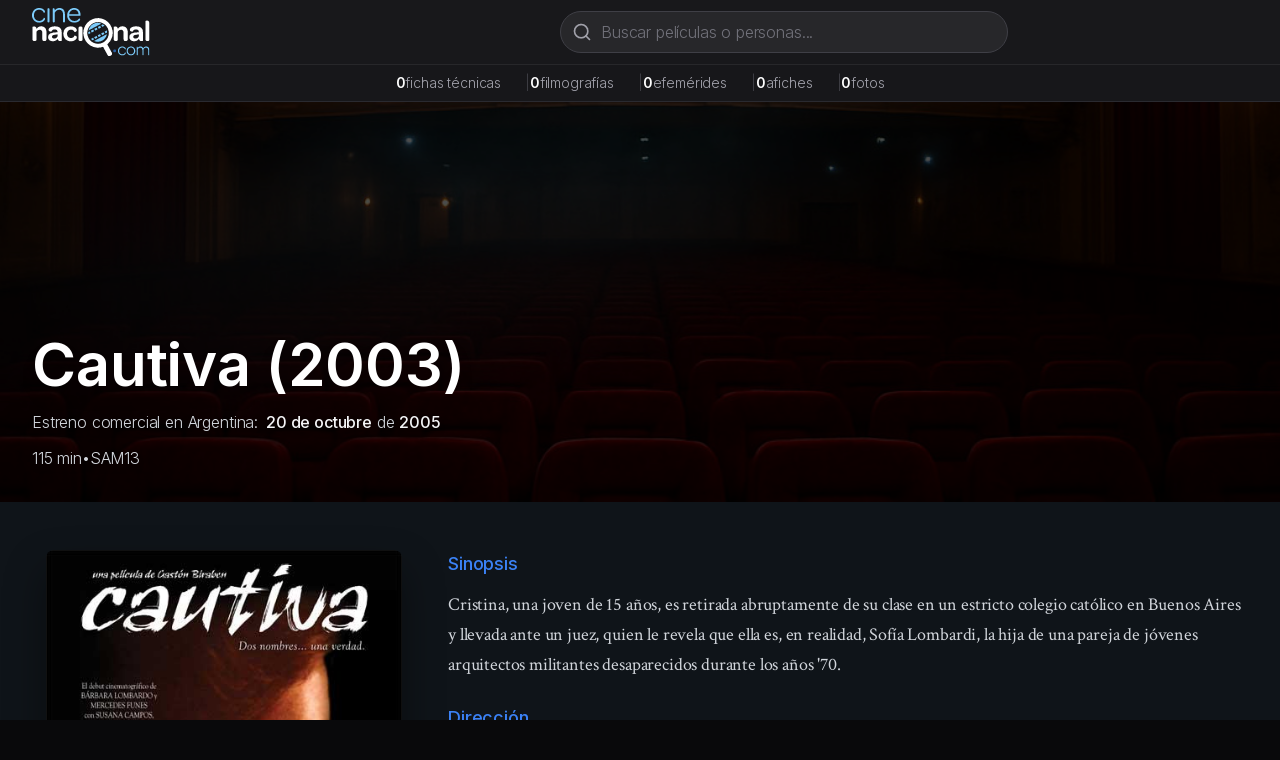

--- FILE ---
content_type: text/html; charset=utf-8
request_url: https://cinenacional.com/pelicula/cautiva
body_size: 10519
content:
<!DOCTYPE html><html lang="es"><head><meta charSet="utf-8"/><meta name="viewport" content="width=device-width, initial-scale=1"/><link rel="preload" as="image" href="/images/logo.svg" fetchPriority="high"/><link rel="preload" as="image" href="https://res.cloudinary.com/dzndglyjr/image/upload/v1760209645/cinenacional/posters/3011/poster.jpg"/><link rel="preload" as="image" href="https://res.cloudinary.com/dzndglyjr/image/upload/v1760587051/cinenacional/personas/136163/photo.jpg"/><link rel="preload" as="image" href="https://res.cloudinary.com/dzndglyjr/image/upload/v1760589130/cinenacional/personas/157250/photo.jpg"/><link rel="preload" as="image" href="https://res.cloudinary.com/dzndglyjr/image/upload/v1760588895/cinenacional/personas/155865/photo.jpg"/><link rel="stylesheet" href="/_next/static/css/078e8b88176917ad.css" data-precedence="next"/><link rel="stylesheet" href="/_next/static/css/5a6571e34e52ad94.css" data-precedence="next"/><link rel="preload" as="script" fetchPriority="low" href="/_next/static/chunks/webpack-4e55f3979d859da2.js"/><script src="/_next/static/chunks/fd9d1056-38142047babd2fde.js" async=""></script><script src="/_next/static/chunks/2117-fcb3f38d54d53aac.js" async=""></script><script src="/_next/static/chunks/main-app-31c7029f623b0a9f.js" async=""></script><script src="/_next/static/chunks/2972-1dd9890ceb0b21b2.js" async=""></script><script src="/_next/static/chunks/9064-9ece3573b1fec6cd.js" async=""></script><script src="/_next/static/chunks/3145-d6c312f5759e1c15.js" async=""></script><script src="/_next/static/chunks/3893-6a9806fead608f15.js" async=""></script><script src="/_next/static/chunks/app/(site)/layout-fb888f428536f6ff.js" async=""></script><script async="" src="https://pagead2.googlesyndication.com/pagead/js/adsbygoogle.js?client=ca-pub-4540700730503978" crossorigin="anonymous"></script><script src="/_next/static/chunks/7119-8d85acef9921a94c.js" async=""></script><script src="/_next/static/chunks/8886-f21e938ae891129e.js" async=""></script><script src="/_next/static/chunks/app/(site)/pelicula/%5Bslug%5D/page-844092f998cff838.js" async=""></script><link rel="preload" href="https://www.googletagmanager.com/gtag/js?id=G-5SGTLPHYYX" as="script"/><title>Cautiva (2003) - cinenacional.com</title><meta name="description" content="Cristina, una joven de 15 años, es retirada abruptamente de su clase en un estricto colegio católico en Buenos Aires y llevada ante un juez, quien le revela que"/><meta name="keywords" content="Cautiva, cine argentino, película argentina"/><meta name="robots" content="index, follow"/><meta name="googlebot" content="index, follow, max-video-preview:-1, max-image-preview:large, max-snippet:-1"/><meta name="google-adsense-account" content="ca-pub-4540700730503978"/><meta property="og:title" content="Cautiva"/><meta property="og:description" content="Cristina, una joven de 15 años, es retirada abruptamente de su clase en un estricto colegio católico en Buenos Aires y llevada ante un juez, quien le revela que"/><meta property="og:image" content="https://res.cloudinary.com/dzndglyjr/image/upload/v1760209645/cinenacional/posters/3011/poster.jpg"/><meta property="og:type" content="video.movie"/><meta name="twitter:card" content="summary_large_image"/><meta name="twitter:title" content="Cautiva"/><meta name="twitter:description" content="Cristina, una joven de 15 años, es retirada abruptamente de su clase en un estricto colegio católico en Buenos Aires y llevada ante un juez, quien le revela que"/><meta name="twitter:image" content="https://res.cloudinary.com/dzndglyjr/image/upload/v1760209645/cinenacional/posters/3011/poster.jpg"/><link rel="icon" href="/favicon.ico" sizes="48x48"/><link rel="icon" href="/favicon.svg" type="image/svg+xml"/><link rel="icon" href="/favicon-16x16.png" sizes="16x16" type="image/png"/><link rel="icon" href="/favicon-32x32.png" sizes="32x32" type="image/png"/><link rel="apple-touch-icon" href="/apple-touch-icon.png" sizes="180x180" type="image/png"/><meta name="next-size-adjust"/><script src="/_next/static/chunks/polyfills-42372ed130431b0a.js" noModule=""></script></head><body><html lang="es" class="h-full __variable_0fc2d1 __variable_13cef7"><head></head><body class="__className_0fc2d1 min-h-full flex flex-col bg-zinc-950 text-white"><header class="bg-zinc-900 border-b border-zinc-800 sticky top-0 z-40"><div class="max-w-7xl mx-auto px-4 sm:px-6 lg:px-8"><div class="flex items-center justify-between h-16 gap-4"><a class="flex items-center space-x-2 flex-shrink-0" href="/"><img alt="cinenacional.com" fetchPriority="high" width="180" height="40" decoding="async" data-nimg="1" class="h-10 sm:h-12 w-auto" style="color:transparent" src="/images/logo.svg"/></a><div class="hidden md:block flex-1 max-w-2xl mx-4"><div class="relative flex-1 max-w-md"><form><div class="relative"><svg xmlns="http://www.w3.org/2000/svg" width="24" height="24" viewBox="0 0 24 24" fill="none" stroke="currentColor" stroke-width="2" stroke-linecap="round" stroke-linejoin="round" class="lucide lucide-search absolute left-3 top-1/2 transform -translate-y-1/2 w-5 h-5 text-zinc-400 pointer-events-none" aria-hidden="true"><path d="m21 21-4.34-4.34"></path><circle cx="11" cy="11" r="8"></circle></svg><input type="text" placeholder="Buscar películas o personas..." class="w-full pl-10 pr-10 py-2 bg-zinc-800 border border-zinc-700 rounded-full text-white placeholder-zinc-500 focus:outline-none focus:ring-2 focus:ring-zinc-500 focus:border-transparent focus:bg-zinc-700 transition-all" value=""/></div></form></div></div></div><div class="md:hidden pb-3"><div class="relative flex-1 max-w-md"><form><div class="relative"><svg xmlns="http://www.w3.org/2000/svg" width="24" height="24" viewBox="0 0 24 24" fill="none" stroke="currentColor" stroke-width="2" stroke-linecap="round" stroke-linejoin="round" class="lucide lucide-search absolute left-3 top-1/2 transform -translate-y-1/2 w-5 h-5 text-zinc-400 pointer-events-none" aria-hidden="true"><path d="m21 21-4.34-4.34"></path><circle cx="11" cy="11" r="8"></circle></svg><input type="text" placeholder="Buscar películas o personas..." class="w-full pl-10 pr-10 py-2 bg-zinc-800 border border-zinc-700 rounded-full text-white placeholder-zinc-500 focus:outline-none focus:ring-2 focus:ring-zinc-500 focus:border-transparent focus:bg-zinc-700 transition-all" value=""/></div></form></div></div></div></header><div class="bg-zinc-800/50 border-b border-zinc-700/50"><div class="max-w-7xl mx-auto px-4 sm:px-6 lg:px-8 py-2"><div class="flex flex-wrap items-center justify-center gap-3 sm:gap-6 text-xs sm:text-sm"><div class="flex items-baseline gap-1"><span class="font-semibold text-white">0</span><span class="text-zinc-400">fichas técnicas</span><span class="hidden sm:inline ml-6 text-zinc-700">|</span></div><div class="flex items-baseline gap-1"><span class="font-semibold text-white">0</span><span class="text-zinc-400">filmografías</span><span class="hidden sm:inline ml-6 text-zinc-700">|</span></div><div class="flex items-baseline gap-1"><span class="font-semibold text-white">0</span><span class="text-zinc-400">efemérides</span><span class="hidden sm:inline ml-6 text-zinc-700">|</span></div><div class="flex items-baseline gap-1"><span class="font-semibold text-white">0</span><span class="text-zinc-400">afiches</span><span class="hidden sm:inline ml-6 text-zinc-700">|</span></div><div class="flex items-baseline gap-1"><span class="font-semibold text-white">0</span><span class="text-zinc-400">fotos</span></div></div></div></div><main class="flex-grow"><!--$--><div class="bg-cine-dark text-white min-h-screen"><div class="relative min-h-[400px] overflow-hidden bg-[#0f1419]"><div class="relative flex items-center justify-center"><div class="w-full h-[400px] bg-cover bg-center" style="background-image:url(/images/background-placeholder.jpg);filter:brightness(0.3)"></div></div><div class="absolute bottom-0 left-0 right-0 z-10"><div class="max-w-7xl mx-auto px-4 sm:px-6 lg:px-8 pb-8 w-full"><h1 class="text-4xl md:text-5xl lg:text-6xl font-bold text-white mb-4 drop-shadow-lg">Cautiva<!-- --> (2003)</h1><p class="text-gray-300 mb-3 drop-shadow-md">Estreno comercial en Argentina:<a class="font-medium ml-2 text-gray-100 hover:text-cine-accent transition-colors" href="/efemerides/10-20">20 de octubre</a><span> de </span><a class="font-medium text-gray-100 hover:text-cine-accent transition-colors" href="/listados/estrenos?period=2000s&amp;year=2005">2005</a></p><div class="flex flex-wrap items-center gap-4 text-gray-300 drop-shadow-md"><span>115<!-- --> min</span><span>•</span><span title="Solo apta para mayores de 13 años" class="cursor-default">SAM13</span></div></div></div></div><div class="bg-cine-dark"><div class="max-w-7xl mx-auto px-4 sm:px-6 lg:px-8 py-12"><div class="grid grid-cols-1 lg:grid-cols-3 gap-8"><div class="lg:col-span-1"><div class="flex justify-center"><div class="relative inline-block"><img src="https://res.cloudinary.com/dzndglyjr/image/upload/v1760209645/cinenacional/posters/3011/poster.jpg" alt="Poster de Cautiva" class="h-[500px] w-auto rounded-lg poster-shadow" style="filter:none"/></div></div></div><div class="lg:col-span-2"><div class="space-y-6"><div class="grid grid-cols-1 gap-6"><div><h3 class="text-lg font-medium mb-3 text-cine-accent">Sinopsis</h3><div class="serif-body text-lg text-gray-300 leading-relaxed">Cristina, una joven de 15 años, es retirada abruptamente de su clase en un estricto colegio católico en Buenos Aires y llevada ante un juez, quien le revela que ella es, en realidad, Sofía Lombardi, la hija de una pareja de jóvenes arquitectos militantes desaparecidos durante los años '70.</div></div></div><div class="flex flex-wrap gap-4"><button class="border border-gray-600 hover:border-cine-accent px-6 py-3 rounded-lg font-medium transition-colors text-white">Compartir</button></div></div></div></div></div></div><div class="max-w-7xl mx-auto px-4 sm:px-6 lg:px-8 py-12"><div class="grid grid-cols-1 lg:grid-cols-3 gap-8"><div class="lg:col-span-2"><h2 class="serif-heading text-2xl mb-6 text-white">Reparto y Equipo</h2><div class="mb-8"><h3 class="text-lg font-medium mb-4 text-cine-accent">Reparto Principal</h3><div class="grid grid-cols-2 md:grid-cols-3 gap-4"><div class="text-center"><a class="block group" href="/persona/barbara-lombardo"><div class="w-20 h-20 rounded-full person-placeholder mx-auto mb-2 group-hover:ring-2 group-hover:ring-cine-accent transition-all"><img src="https://res.cloudinary.com/dzndglyjr/image/upload/v1760587051/cinenacional/personas/136163/photo.jpg" alt="Bárbara Lombardo" class="w-full h-full object-cover rounded-full"/></div><p class="font-medium text-white group-hover:text-cine-accent transition-colors">Bárbara Lombardo</p></a><p class="text-sm text-gray-400">Cristina Quadri / Sofía Lombardi</p></div><div class="text-center"><a class="block group" href="/persona/susana-campos"><div class="w-20 h-20 rounded-full person-placeholder mx-auto mb-2 group-hover:ring-2 group-hover:ring-cine-accent transition-all"><img src="https://res.cloudinary.com/dzndglyjr/image/upload/v1760589130/cinenacional/personas/157250/photo.jpg" alt="Susana Campos" class="w-full h-full object-cover rounded-full"/></div><p class="font-medium text-white group-hover:text-cine-accent transition-colors">Susana Campos</p></a><p class="text-sm text-gray-400">Elisa Dominich</p></div><div class="text-center"><a class="block group" href="/persona/hugo-arana"><div class="w-20 h-20 rounded-full person-placeholder mx-auto mb-2 group-hover:ring-2 group-hover:ring-cine-accent transition-all"><img src="https://res.cloudinary.com/dzndglyjr/image/upload/v1760588895/cinenacional/personas/155865/photo.jpg" alt="Hugo Arana" class="w-full h-full object-cover rounded-full"/></div><p class="font-medium text-white group-hover:text-cine-accent transition-colors">Hugo Arana</p></a><p class="text-sm text-gray-400">Juez Barrenechea</p></div></div><div class="mt-6"><button class="text-cine-accent hover:text-blue-300 font-medium transition-colors flex items-center space-x-2"><span>Ver reparto completo (22 más)</span><svg class="w-4 h-4 transition-transform duration-200 " fill="none" stroke="currentColor" viewBox="0 0 24 24"><path stroke-linecap="round" stroke-linejoin="round" stroke-width="2" d="M19 9l-7 7-7-7"></path></svg></button></div></div><div><h3 class="text-lg font-medium mb-4 text-cine-accent">Equipo Técnico</h3><div class="grid grid-cols-1 md:grid-cols-2 gap-8 text-sm"><div class="space-y-4"><div><div><h4 class="text-gray-400 font-medium mb-2">Dirección</h4><div class="ml-4 space-y-1"><div class="flex flex-wrap items-baseline"><a class="text-white hover:text-cine-accent transition-colors" href="/persona/gaston-biraben">Gastón Biraben</a></div></div></div> </div><div><div><h4 class="text-gray-400 font-medium mb-2">Guión</h4><div class="ml-4 space-y-1"><div class="flex flex-wrap items-baseline"><a class="text-white hover:text-cine-accent transition-colors" href="/persona/gaston-biraben">Gastón Biraben</a></div></div></div> </div><div><div><h4 class="text-gray-400 font-medium mb-2">Producción Ejecutiva</h4><div class="ml-4 space-y-1"><div class="flex flex-wrap items-baseline"><a class="text-white hover:text-cine-accent transition-colors" href="/persona/tammis-chandler">Tammis Chandler</a></div><div class="flex flex-wrap items-baseline"><a class="text-white hover:text-cine-accent transition-colors" href="/persona/raul-tosso">Raúl Tosso</a></div></div></div> </div><div><div><h4 class="text-gray-400 font-medium mb-2">Dirección de Fotografía</h4><div class="ml-4 space-y-1"><div class="flex flex-wrap items-baseline"><a class="text-white hover:text-cine-accent transition-colors" href="/persona/carlos-torlaschi">Carlos Torlaschi</a></div><div class="flex flex-wrap items-baseline"><a class="text-white hover:text-cine-accent transition-colors" href="/persona/abel-penalba">Abel Peñalba</a></div></div></div> </div></div><div class="space-y-4"><div><div><h4 class="text-gray-400 font-medium mb-2">Dirección de Arte</h4><div class="ml-4 space-y-1"><div class="flex flex-wrap items-baseline"><a class="text-white hover:text-cine-accent transition-colors" href="/persona/maria-ibanez-lago">María Ibáñez Lago</a></div><div class="flex flex-wrap items-baseline"><a class="text-white hover:text-cine-accent transition-colors" href="/persona/nora-spivak">Nora Spivak</a></div></div></div> </div><div><div><h4 class="text-gray-400 font-medium mb-2">Montaje</h4><div class="ml-4 space-y-1"><div class="flex flex-wrap items-baseline"><a class="text-white hover:text-cine-accent transition-colors" href="/persona/tammis-chandler">Tammis Chandler</a></div></div></div> </div><div><div><h4 class="text-gray-400 font-medium mb-2">Música</h4><div class="ml-4 space-y-1"><div class="flex flex-wrap items-baseline"><a class="text-white hover:text-cine-accent transition-colors" href="/persona/jose-luis-castineira-de-dios">José Luis Castiñeira de Dios</a></div></div></div> </div></div></div><div class="mt-6"><button class="text-cine-accent hover:text-blue-300 font-medium transition-colors flex items-center space-x-2"><span>Ver equipo técnico completo</span><svg class="w-4 h-4 transition-transform duration-200 " fill="none" stroke="currentColor" viewBox="0 0 24 24"><path stroke-linecap="round" stroke-linejoin="round" stroke-width="2" d="M19 9l-7 7-7-7"></path></svg></button></div></div></div><div class="lg:col-span-1"><div class="glass-effect rounded-lg p-6 space-y-6"><div><h3 class="text-lg font-medium mb-4 text-cine-accent">Información</h3><div class="space-y-3 text-sm"><div class="flex items-start"><span class="text-gray-400 w-32 flex-shrink-0">Año de producción:</span><span class="ml-2 text-white">2003</span></div><div class="flex items-start"><span class="text-gray-400 w-32 flex-shrink-0">Duración:</span><span class="ml-2 text-white">115 min</span></div><div class="flex items-start"><span class="text-gray-400 w-32 flex-shrink-0">Calificación:</span><span class="ml-2 text-white">Solo apta para mayores de 13 años</span></div><div class="flex justify-end mt-4 pt-3 border-t border-gray-700"><span class="ml-2 text-white">Color | Sonora</span></div></div></div></div></div></div></div><div class="border-t border-gray-800"><div class="max-w-7xl mx-auto px-4 sm:px-6 lg:px-8 py-8"><p class="text-sm text-gray-500 mb-4">También te puede interesar</p></div></div></div><!--/$--></main><footer class="bg-zinc-900 border-t border-zinc-800 mt-auto"><div class="container mx-auto px-4 py-12"><div class="grid grid-cols-1 md:grid-cols-4 gap-8"><div class="col-span-1 md:col-span-4 text-center md:text-left"><a class="flex items-center space-x-2 text-white mb-4 justify-center md:justify-start" href="/"><img alt="cinenacional.com" fetchPriority="high" width="180" height="40" decoding="async" data-nimg="1" class="h-10 sm:h-12 w-auto" style="color:transparent" src="/images/logo.svg"/></a><p class="text-gray-400 text-sm mb-4">La base de datos más completa del cine argentino.</p><div class="flex space-x-4 justify-center md:justify-start"><a href="https://x.com/cinenacional" class="text-gray-400 hover:text-white transition-colors"><svg xmlns="http://www.w3.org/2000/svg" width="24" height="24" viewBox="0 0 24 24" fill="none" stroke="currentColor" stroke-width="2" stroke-linecap="round" stroke-linejoin="round" class="lucide lucide-x w-5 h-5" aria-hidden="true"><path d="M18 6 6 18"></path><path d="m6 6 12 12"></path></svg></a><a href="https://instagram.com/cinenacional" class="text-gray-400 hover:text-white transition-colors"><svg stroke="currentColor" fill="currentColor" stroke-width="0" viewBox="0 0 448 512" class="w-5 h-5" height="1em" width="1em" xmlns="http://www.w3.org/2000/svg"><path d="M224.1 141c-63.6 0-114.9 51.3-114.9 114.9s51.3 114.9 114.9 114.9S339 319.5 339 255.9 287.7 141 224.1 141zm0 189.6c-41.1 0-74.7-33.5-74.7-74.7s33.5-74.7 74.7-74.7 74.7 33.5 74.7 74.7-33.6 74.7-74.7 74.7zm146.4-194.3c0 14.9-12 26.8-26.8 26.8-14.9 0-26.8-12-26.8-26.8s12-26.8 26.8-26.8 26.8 12 26.8 26.8zm76.1 27.2c-1.7-35.9-9.9-67.7-36.2-93.9-26.2-26.2-58-34.4-93.9-36.2-37-2.1-147.9-2.1-184.9 0-35.8 1.7-67.6 9.9-93.9 36.1s-34.4 58-36.2 93.9c-2.1 37-2.1 147.9 0 184.9 1.7 35.9 9.9 67.7 36.2 93.9s58 34.4 93.9 36.2c37 2.1 147.9 2.1 184.9 0 35.9-1.7 67.7-9.9 93.9-36.2 26.2-26.2 34.4-58 36.2-93.9 2.1-37 2.1-147.8 0-184.8zM398.8 388c-7.8 19.6-22.9 34.7-42.6 42.6-29.5 11.7-99.5 9-132.1 9s-102.7 2.6-132.1-9c-19.6-7.8-34.7-22.9-42.6-42.6-11.7-29.5-9-99.5-9-132.1s-2.6-102.7 9-132.1c7.8-19.6 22.9-34.7 42.6-42.6 29.5-11.7 99.5-9 132.1-9s102.7-2.6 132.1 9c19.6 7.8 34.7 22.9 42.6 42.6 11.7 29.5 9 99.5 9 132.1s2.7 102.7-9 132.1z"></path></svg></a><a href="/cdn-cgi/l/email-protection#30595e565f7053595e555e5153595f5e515c1e535f5d" class="text-gray-400 hover:text-white transition-colors"><svg xmlns="http://www.w3.org/2000/svg" width="24" height="24" viewBox="0 0 24 24" fill="none" stroke="currentColor" stroke-width="2" stroke-linecap="round" stroke-linejoin="round" class="lucide lucide-mail w-5 h-5" aria-hidden="true"><path d="m22 7-8.991 5.727a2 2 0 0 1-2.009 0L2 7"></path><rect x="2" y="4" width="20" height="16" rx="2"></rect></svg></a></div></div></div><div class="border-t border-zinc-800 mt-8 pt-8 text-center"><p class="text-gray-400 text-sm">© <!-- -->2026<!-- --> cinenacional.com. Todos los derechos reservados.</p></div></div></footer><div id="_rht_toaster" style="position:fixed;z-index:9999;top:16px;left:16px;right:16px;bottom:16px;pointer-events:none"></div><script data-cfasync="false" src="/cdn-cgi/scripts/5c5dd728/cloudflare-static/email-decode.min.js"></script><script src="/_next/static/chunks/webpack-4e55f3979d859da2.js" async=""></script></body></html><script>(self.__next_f=self.__next_f||[]).push([0]);self.__next_f.push([2,null])</script><script>self.__next_f.push([1,"1:HL[\"/_next/static/css/078e8b88176917ad.css\",\"style\"]\n2:HL[\"/_next/static/media/c7b4fd33734710f7-s.p.woff2\",\"font\",{\"crossOrigin\":\"\",\"type\":\"font/woff2\"}]\n3:HL[\"/_next/static/media/e400baae650c21fc-s.p.woff2\",\"font\",{\"crossOrigin\":\"\",\"type\":\"font/woff2\"}]\n4:HL[\"/_next/static/media/e4af272ccee01ff0-s.p.woff2\",\"font\",{\"crossOrigin\":\"\",\"type\":\"font/woff2\"}]\n5:HL[\"/_next/static/media/f388ce6667079c43-s.p.woff2\",\"font\",{\"crossOrigin\":\"\",\"type\":\"font/woff2\"}]\n6:HL[\"/_next/static/media/fc624604eae89eb3-s.p.woff2\",\"font\",{\"crossOrigin\":\"\",\"type\":\"font/woff2\"}]\n7:HL[\"/_next/static/css/5a6571e34e52ad94.css\",\"style\"]\n"])</script><script>self.__next_f.push([1,"8:I[2846,[],\"\"]\nb:I[4707,[],\"\"]\nd:I[6423,[],\"\"]\ne:I[8003,[\"2972\",\"static/chunks/2972-1dd9890ceb0b21b2.js\",\"9064\",\"static/chunks/9064-9ece3573b1fec6cd.js\",\"3145\",\"static/chunks/3145-d6c312f5759e1c15.js\",\"3893\",\"static/chunks/3893-6a9806fead608f15.js\",\"7457\",\"static/chunks/app/(site)/layout-fb888f428536f6ff.js\"],\"\"]\nf:I[3293,[\"2972\",\"static/chunks/2972-1dd9890ceb0b21b2.js\",\"9064\",\"static/chunks/9064-9ece3573b1fec6cd.js\",\"3145\",\"static/chunks/3145-d6c312f5759e1c15.js\",\"3893\",\"static/chunks/3893-6a9806fead608f15.js\",\"7457\",\"static/chunks/app/(site)/layout-fb888f428536f6ff.js\"],\"default\"]\n10:I[2354,[\"2972\",\"static/chunks/2972-1dd9890ceb0b21b2.js\",\"9064\",\"static/chunks/9064-9ece3573b1fec6cd.js\",\"3145\",\"static/chunks/3145-d6c312f5759e1c15.js\",\"3893\",\"static/chunks/3893-6a9806fead608f15.js\",\"7457\",\"static/chunks/app/(site)/layout-fb888f428536f6ff.js\"],\"default\"]\n11:I[1693,[\"2972\",\"static/chunks/2972-1dd9890ceb0b21b2.js\",\"9064\",\"static/chunks/9064-9ece3573b1fec6cd.js\",\"3145\",\"static/chunks/3145-d6c312f5759e1c15.js\",\"3893\",\"static/chunks/3893-6a9806fead608f15.js\",\"7457\",\"static/chunks/app/(site)/layout-fb888f428536f6ff.js\"],\"default\"]\n12:I[2972,[\"2972\",\"static/chunks/2972-1dd9890ceb0b21b2.js\",\"9064\",\"static/chunks/9064-9ece3573b1fec6cd.js\",\"3145\",\"static/chunks/3145-d6c312f5759e1c15.js\",\"3893\",\"static/chunks/3893-6a9806fead608f15.js\",\"7457\",\"static/chunks/app/(site)/layout-fb888f428536f6ff.js\"],\"\"]\n13:I[5878,[\"2972\",\"static/chunks/2972-1dd9890ceb0b21b2.js\",\"9064\",\"static/chunks/9064-9ece3573b1fec6cd.js\",\"3145\",\"static/chunks/3145-d6c312f5759e1c15.js\",\"3893\",\"static/chunks/3893-6a9806fead608f15.js\",\"7457\",\"static/chunks/app/(site)/layout-fb888f428536f6ff.js\"],\"Image\"]\n14:I[9064,[\"2972\",\"static/chunks/2972-1dd9890ceb0b21b2.js\",\"9064\",\"static/chunks/9064-9ece3573b1fec6cd.js\",\"3145\",\"static/chunks/3145-d6c312f5759e1c15.js\",\"3893\",\"static/chunks/3893-6a9806fead608f15.js\",\"7457\",\"static/chunks/app/(site)/layout-fb888f428536f6ff.js\"],\"Toaster\"]\n1a:I[1060,[],\"\"]\nc:[\"slug\",\"cautiva\",\"d\"]\n15:{\"fontFamily\":\"system-ui,\\\"Segoe UI\\\",Rob"])</script><script>self.__next_f.push([1,"oto,Helvetica,Arial,sans-serif,\\\"Apple Color Emoji\\\",\\\"Segoe UI Emoji\\\"\",\"height\":\"100vh\",\"textAlign\":\"center\",\"display\":\"flex\",\"flexDirection\":\"column\",\"alignItems\":\"center\",\"justifyContent\":\"center\"}\n16:{\"display\":\"inline-block\",\"margin\":\"0 20px 0 0\",\"padding\":\"0 23px 0 0\",\"fontSize\":24,\"fontWeight\":500,\"verticalAlign\":\"top\",\"lineHeight\":\"49px\"}\n17:{\"display\":\"inline-block\"}\n18:{\"fontSize\":14,\"fontWeight\":400,\"lineHeight\":\"49px\",\"margin\":0}\n1b:[]\n"])</script><script>self.__next_f.push([1,"0:[\"$\",\"$L8\",null,{\"buildId\":\"j88--EGzSOSxOXnigdKQE\",\"assetPrefix\":\"\",\"urlParts\":[\"\",\"pelicula\",\"cautiva\"],\"initialTree\":[\"\",{\"children\":[\"(site)\",{\"children\":[\"pelicula\",{\"children\":[[\"slug\",\"cautiva\",\"d\"],{\"children\":[\"__PAGE__\",{}]}]}]}]},\"$undefined\",\"$undefined\",true],\"initialSeedData\":[\"\",{\"children\":[\"(site)\",{\"children\":[\"pelicula\",{\"children\":[[\"slug\",\"cautiva\",\"d\"],{\"children\":[\"__PAGE__\",{},[[\"$L9\",\"$La\",null],null],null]},[null,[\"$\",\"$Lb\",null,{\"parallelRouterKey\":\"children\",\"segmentPath\":[\"children\",\"(site)\",\"children\",\"pelicula\",\"children\",\"$c\",\"children\"],\"error\":\"$undefined\",\"errorStyles\":\"$undefined\",\"errorScripts\":\"$undefined\",\"template\":[\"$\",\"$Ld\",null,{}],\"templateStyles\":\"$undefined\",\"templateScripts\":\"$undefined\",\"notFound\":\"$undefined\",\"notFoundStyles\":\"$undefined\"}]],[[\"$\",\"div\",null,{\"className\":\"bg-gray-900 text-white min-h-screen flex items-center justify-center\",\"children\":[\"$\",\"div\",null,{\"className\":\"text-center\",\"children\":[[\"$\",\"div\",null,{\"className\":\"animate-spin rounded-full h-12 w-12 border-b-2 border-blue-400 mx-auto\"}],[\"$\",\"p\",null,{\"className\":\"mt-4 text-gray-400\",\"children\":\"Cargando...\"}]]}]}],[],[]]]},[null,[\"$\",\"$Lb\",null,{\"parallelRouterKey\":\"children\",\"segmentPath\":[\"children\",\"(site)\",\"children\",\"pelicula\",\"children\"],\"error\":\"$undefined\",\"errorStyles\":\"$undefined\",\"errorScripts\":\"$undefined\",\"template\":[\"$\",\"$Ld\",null,{}],\"templateStyles\":\"$undefined\",\"templateScripts\":\"$undefined\",\"notFound\":\"$undefined\",\"notFoundStyles\":\"$undefined\"}]],null]},[[[[\"$\",\"link\",\"0\",{\"rel\":\"stylesheet\",\"href\":\"/_next/static/css/5a6571e34e52ad94.css\",\"precedence\":\"next\",\"crossOrigin\":\"$undefined\"}]],[\"$\",\"html\",null,{\"lang\":\"es\",\"className\":\"h-full __variable_0fc2d1 __variable_13cef7\",\"children\":[[\"$\",\"head\",null,{\"children\":[\"$\",\"script\",null,{\"async\":true,\"src\":\"https://pagead2.googlesyndication.com/pagead/js/adsbygoogle.js?client=ca-pub-4540700730503978\",\"crossOrigin\":\"anonymous\"}]}],[\"$\",\"body\",null,{\"className\":\"__className_0fc2d1 min-h-full flex flex-col bg-zinc-950 text-white\",\"children\":[[[\"$\",\"$Le\",null,{\"src\":\"https://www.googletagmanager.com/gtag/js?id=G-5SGTLPHYYX\",\"strategy\":\"afterInteractive\"}],[\"$\",\"$Le\",null,{\"id\":\"google-analytics\",\"strategy\":\"afterInteractive\",\"children\":\"\\n                window.dataLayer = window.dataLayer || [];\\n                function gtag(){dataLayer.push(arguments);}\\n                gtag('js', new Date());\\n                gtag('config', 'G-5SGTLPHYYX', {\\n                  page_path: window.location.pathname,\\n                });\\n              \"}]],[\"$\",\"$Lf\",null,{}],[\"$\",\"$L10\",null,{}],[\"$\",\"$L11\",null,{}],[\"$\",\"main\",null,{\"className\":\"flex-grow\",\"children\":[\"$\",\"$Lb\",null,{\"parallelRouterKey\":\"children\",\"segmentPath\":[\"children\",\"(site)\",\"children\"],\"error\":\"$undefined\",\"errorStyles\":\"$undefined\",\"errorScripts\":\"$undefined\",\"template\":[\"$\",\"$Ld\",null,{}],\"templateStyles\":\"$undefined\",\"templateScripts\":\"$undefined\",\"notFound\":[[\"$\",\"title\",null,{\"children\":\"404: This page could not be found.\"}],[\"$\",\"div\",null,{\"style\":{\"fontFamily\":\"system-ui,\\\"Segoe UI\\\",Roboto,Helvetica,Arial,sans-serif,\\\"Apple Color Emoji\\\",\\\"Segoe UI Emoji\\\"\",\"height\":\"100vh\",\"textAlign\":\"center\",\"display\":\"flex\",\"flexDirection\":\"column\",\"alignItems\":\"center\",\"justifyContent\":\"center\"},\"children\":[\"$\",\"div\",null,{\"children\":[[\"$\",\"style\",null,{\"dangerouslySetInnerHTML\":{\"__html\":\"body{color:#000;background:#fff;margin:0}.next-error-h1{border-right:1px solid rgba(0,0,0,.3)}@media (prefers-color-scheme:dark){body{color:#fff;background:#000}.next-error-h1{border-right:1px solid rgba(255,255,255,.3)}}\"}}],[\"$\",\"h1\",null,{\"className\":\"next-error-h1\",\"style\":{\"display\":\"inline-block\",\"margin\":\"0 20px 0 0\",\"padding\":\"0 23px 0 0\",\"fontSize\":24,\"fontWeight\":500,\"verticalAlign\":\"top\",\"lineHeight\":\"49px\"},\"children\":\"404\"}],[\"$\",\"div\",null,{\"style\":{\"display\":\"inline-block\"},\"children\":[\"$\",\"h2\",null,{\"style\":{\"fontSize\":14,\"fontWeight\":400,\"lineHeight\":\"49px\",\"margin\":0},\"children\":\"This page could not be found.\"}]}]]}]}]],\"notFoundStyles\":[]}]}],[\"$\",\"footer\",null,{\"className\":\"bg-zinc-900 border-t border-zinc-800 mt-auto\",\"children\":[\"$\",\"div\",null,{\"className\":\"container mx-auto px-4 py-12\",\"children\":[[\"$\",\"div\",null,{\"className\":\"grid grid-cols-1 md:grid-cols-4 gap-8\",\"children\":[\"$\",\"div\",null,{\"className\":\"col-span-1 md:col-span-4 text-center md:text-left\",\"children\":[[\"$\",\"$L12\",null,{\"href\":\"/\",\"className\":\"flex items-center space-x-2 text-white mb-4 justify-center md:justify-start\",\"children\":[\"$\",\"$L13\",null,{\"src\":\"/images/logo.svg\",\"alt\":\"cinenacional.com\",\"width\":180,\"height\":40,\"className\":\"h-10 sm:h-12 w-auto\",\"priority\":true}]}],[\"$\",\"p\",null,{\"className\":\"text-gray-400 text-sm mb-4\",\"children\":\"La base de datos más completa del cine argentino.\"}],[\"$\",\"div\",null,{\"className\":\"flex space-x-4 justify-center md:justify-start\",\"children\":[[\"$\",\"a\",null,{\"href\":\"https://x.com/cinenacional\",\"className\":\"text-gray-400 hover:text-white transition-colors\",\"children\":[\"$\",\"svg\",null,{\"xmlns\":\"http://www.w3.org/2000/svg\",\"width\":24,\"height\":24,\"viewBox\":\"0 0 24 24\",\"fill\":\"none\",\"stroke\":\"currentColor\",\"strokeWidth\":2,\"strokeLinecap\":\"round\",\"strokeLinejoin\":\"round\",\"className\":\"lucide lucide-x w-5 h-5\",\"aria-hidden\":\"true\",\"children\":[[\"$\",\"path\",\"1bl5f8\",{\"d\":\"M18 6 6 18\"}],[\"$\",\"path\",\"d8bk6v\",{\"d\":\"m6 6 12 12\"}],\"$undefined\"]}]}],[\"$\",\"a\",null,{\"href\":\"https://instagram.com/cinenacional\",\"className\":\"text-gray-400 hover:text-white transition-colors\",\"children\":[\"$\",\"svg\",null,{\"stroke\":\"currentColor\",\"fill\":\"currentColor\",\"strokeWidth\":\"0\",\"viewBox\":\"0 0 448 512\",\"className\":\"w-5 h-5\",\"children\":[\"$undefined\",[[\"$\",\"path\",\"0\",{\"d\":\"M224.1 141c-63.6 0-114.9 51.3-114.9 114.9s51.3 114.9 114.9 114.9S339 319.5 339 255.9 287.7 141 224.1 141zm0 189.6c-41.1 0-74.7-33.5-74.7-74.7s33.5-74.7 74.7-74.7 74.7 33.5 74.7 74.7-33.6 74.7-74.7 74.7zm146.4-194.3c0 14.9-12 26.8-26.8 26.8-14.9 0-26.8-12-26.8-26.8s12-26.8 26.8-26.8 26.8 12 26.8 26.8zm76.1 27.2c-1.7-35.9-9.9-67.7-36.2-93.9-26.2-26.2-58-34.4-93.9-36.2-37-2.1-147.9-2.1-184.9 0-35.8 1.7-67.6 9.9-93.9 36.1s-34.4 58-36.2 93.9c-2.1 37-2.1 147.9 0 184.9 1.7 35.9 9.9 67.7 36.2 93.9s58 34.4 93.9 36.2c37 2.1 147.9 2.1 184.9 0 35.9-1.7 67.7-9.9 93.9-36.2 26.2-26.2 34.4-58 36.2-93.9 2.1-37 2.1-147.8 0-184.8zM398.8 388c-7.8 19.6-22.9 34.7-42.6 42.6-29.5 11.7-99.5 9-132.1 9s-102.7 2.6-132.1-9c-19.6-7.8-34.7-22.9-42.6-42.6-11.7-29.5-9-99.5-9-132.1s-2.6-102.7 9-132.1c7.8-19.6 22.9-34.7 42.6-42.6 29.5-11.7 99.5-9 132.1-9s102.7-2.6 132.1 9c19.6 7.8 34.7 22.9 42.6 42.6 11.7 29.5 9 99.5 9 132.1s2.7 102.7-9 132.1z\",\"children\":[]}]]],\"style\":{\"color\":\"$undefined\"},\"height\":\"1em\",\"width\":\"1em\",\"xmlns\":\"http://www.w3.org/2000/svg\"}]}],[\"$\",\"a\",null,{\"href\":\"mailto:info@cinenacional.com\",\"className\":\"text-gray-400 hover:text-white transition-colors\",\"children\":[\"$\",\"svg\",null,{\"xmlns\":\"http://www.w3.org/2000/svg\",\"width\":24,\"height\":24,\"viewBox\":\"0 0 24 24\",\"fill\":\"none\",\"stroke\":\"currentColor\",\"strokeWidth\":2,\"strokeLinecap\":\"round\",\"strokeLinejoin\":\"round\",\"className\":\"lucide lucide-mail w-5 h-5\",\"aria-hidden\":\"true\",\"children\":[[\"$\",\"path\",\"132q7q\",{\"d\":\"m22 7-8.991 5.727a2 2 0 0 1-2.009 0L2 7\"}],[\"$\",\"rect\",\"izxlao\",{\"x\":\"2\",\"y\":\"4\",\"width\":\"20\",\"height\":\"16\",\"rx\":\"2\"}],\"$undefined\"]}]}]]}]]}]}],[\"$\",\"div\",null,{\"className\":\"border-t border-zinc-800 mt-8 pt-8 text-center\",\"children\":[\"$\",\"p\",null,{\"className\":\"text-gray-400 text-sm\",\"children\":[\"© \",2026,\" cinenacional.com. Todos los derechos reservados.\"]}]}]]}]}],[\"$\",\"$L14\",null,{\"position\":\"top-right\",\"toastOptions\":{\"duration\":4000,\"style\":{\"background\":\"#363636\",\"color\":\"#fff\"},\"success\":{\"style\":{\"background\":\"#10b981\"}},\"error\":{\"style\":{\"background\":\"#ef4444\"}}}}]]}]]}]],null],null]},[[[[\"$\",\"link\",\"0\",{\"rel\":\"stylesheet\",\"href\":\"/_next/static/css/078e8b88176917ad.css\",\"precedence\":\"next\",\"crossOrigin\":\"$undefined\"}]],[\"$\",\"html\",null,{\"lang\":\"es\",\"children\":[\"$\",\"body\",null,{\"children\":[\"$\",\"$Lb\",null,{\"parallelRouterKey\":\"children\",\"segmentPath\":[\"children\"],\"error\":\"$undefined\",\"errorStyles\":\"$undefined\",\"errorScripts\":\"$undefined\",\"template\":[\"$\",\"$Ld\",null,{}],\"templateStyles\":\"$undefined\",\"templateScripts\":\"$undefined\",\"notFound\":[[\"$\",\"title\",null,{\"children\":\"404: This page could not be found.\"}],[\"$\",\"div\",null,{\"style\":\"$15\",\"children\":[\"$\",\"div\",null,{\"children\":[[\"$\",\"style\",null,{\"dangerouslySetInnerHTML\":{\"__html\":\"body{color:#000;background:#fff;margin:0}.next-error-h1{border-right:1px solid rgba(0,0,0,.3)}@media (prefers-color-scheme:dark){body{color:#fff;background:#000}.next-error-h1{border-right:1px solid rgba(255,255,255,.3)}}\"}}],[\"$\",\"h1\",null,{\"className\":\"next-error-h1\",\"style\":\"$16\",\"children\":\"404\"}],[\"$\",\"div\",null,{\"style\":\"$17\",\"children\":[\"$\",\"h2\",null,{\"style\":\"$18\",\"children\":\"This page could not be found.\"}]}]]}]}]],\"notFoundStyles\":[]}]}]}]],null],null],\"couldBeIntercepted\":false,\"initialHead\":[null,\"$L19\"],\"globalErrorComponent\":\"$1a\",\"missingSlots\":\"$W1b\"}]\n"])</script><script>self.__next_f.push([1,"1c:I[2270,[\"2972\",\"static/chunks/2972-1dd9890ceb0b21b2.js\",\"7119\",\"static/chunks/7119-8d85acef9921a94c.js\",\"8886\",\"static/chunks/8886-f21e938ae891129e.js\",\"8209\",\"static/chunks/app/(site)/pelicula/%5Bslug%5D/page-844092f998cff838.js\"],\"MoviePageClient\"]\n"])</script><script>self.__next_f.push([1,"a:[\"$\",\"$L1c\",null,{\"movie\":{\"id\":3011,\"slug\":\"cautiva\",\"title\":\"Cautiva\",\"year\":2003,\"releaseYear\":2005,\"releaseMonth\":10,\"releaseDay\":20,\"duration\":115,\"durationSeconds\":0,\"synopsis\":\"Cristina, una joven de 15 años, es retirada abruptamente de su clase en un estricto colegio católico en Buenos Aires y llevada ante un juez, quien le revela que ella es, en realidad, Sofía Lombardi, la hija de una pareja de jóvenes arquitectos militantes desaparecidos durante los años '70.\",\"posterUrl\":\"https://res.cloudinary.com/dzndglyjr/image/upload/v1760209645/cinenacional/posters/3011/poster.jpg\",\"trailerUrl\":null,\"soundType\":\"Sonora\",\"stage\":\"COMPLETA\",\"dataCompleteness\":\"BASIC_PRESS_KIT\",\"notes\":null,\"tagline\":null,\"imdbId\":null,\"metaDescription\":null,\"metaKeywords\":[],\"genres\":[],\"cast\":[{\"characterName\":\"Cristina Quadri / Sofía Lombardi\",\"isPrincipal\":false,\"billingOrder\":1,\"alternativeNameId\":null,\"alternativeName\":null,\"person\":{\"id\":136163,\"slug\":\"barbara-lombardo\",\"firstName\":\"Bárbara\",\"lastName\":\"Lombardo\",\"realName\":null,\"photoUrl\":\"https://res.cloudinary.com/dzndglyjr/image/upload/v1760587051/cinenacional/personas/136163/photo.jpg\",\"gender\":\"FEMALE\"}},{\"characterName\":\"Elisa Dominich\",\"isPrincipal\":false,\"billingOrder\":2,\"alternativeNameId\":null,\"alternativeName\":null,\"person\":{\"id\":157250,\"slug\":\"susana-campos\",\"firstName\":\"Susana\",\"lastName\":\"Campos\",\"realName\":null,\"photoUrl\":\"https://res.cloudinary.com/dzndglyjr/image/upload/v1760589130/cinenacional/personas/157250/photo.jpg\",\"gender\":\"FEMALE\"}},{\"characterName\":\"Juez Barrenechea\",\"isPrincipal\":false,\"billingOrder\":3,\"alternativeNameId\":null,\"alternativeName\":null,\"person\":{\"id\":155865,\"slug\":\"hugo-arana\",\"firstName\":\"Hugo\",\"lastName\":\"Arana\",\"realName\":null,\"photoUrl\":\"https://res.cloudinary.com/dzndglyjr/image/upload/v1760588895/cinenacional/personas/155865/photo.jpg\",\"gender\":\"MALE\"}},{\"characterName\":\"Pablo Quadri\",\"isPrincipal\":false,\"billingOrder\":4,\"alternativeNameId\":null,\"alternativeName\":null,\"person\":{\"id\":157971,\"slug\":\"osvaldo-santoro\",\"firstName\":\"Osvaldo\",\"lastName\":\"Santoro\",\"realName\":null,\"photoUrl\":\"https://res.cloudinary.com/dzndglyjr/image/upload/v1760589257/cinenacional/personas/157971/photo.jpg\",\"gender\":\"MALE\"}},{\"characterName\":\"Licenciada Bernstein\",\"isPrincipal\":false,\"billingOrder\":5,\"alternativeNameId\":null,\"alternativeName\":null,\"person\":{\"id\":156578,\"slug\":\"noemi-frenkel\",\"firstName\":\"Noemí\",\"lastName\":\"Frenkel\",\"realName\":null,\"photoUrl\":\"https://res.cloudinary.com/dzndglyjr/image/upload/v1760588987/cinenacional/personas/156578/photo.jpg\",\"gender\":\"FEMALE\"}},{\"characterName\":\"Martha\",\"isPrincipal\":false,\"billingOrder\":6,\"alternativeNameId\":null,\"alternativeName\":null,\"person\":{\"id\":156113,\"slug\":\"lidia-catalano\",\"firstName\":\"Lidia\",\"lastName\":\"Catalano\",\"realName\":\"Lidia Leonor Catalano\",\"photoUrl\":\"https://res.cloudinary.com/dzndglyjr/image/upload/v1760588917/cinenacional/personas/156113/photo.jpg\",\"gender\":\"FEMALE\"}},{\"characterName\":\"Angélica\",\"isPrincipal\":false,\"billingOrder\":7,\"alternativeNameId\":null,\"alternativeName\":null,\"person\":{\"id\":140349,\"slug\":\"mercedes-funes\",\"firstName\":\"Mercedes\",\"lastName\":\"Funes\",\"realName\":null,\"photoUrl\":null,\"gender\":\"FEMALE\"}},{\"characterName\":\"Adela de Quadri\",\"isPrincipal\":false,\"billingOrder\":8,\"alternativeNameId\":null,\"alternativeName\":null,\"person\":{\"id\":153793,\"slug\":\"silvia-bayle\",\"firstName\":\"Silvia\",\"lastName\":\"Baylé\",\"realName\":null,\"photoUrl\":\"https://res.cloudinary.com/dzndglyjr/image/upload/v1761970347/cinenacional/people/153793/t4lahgkowvqfmwhe2gwb.jpg\",\"gender\":\"FEMALE\"}},{\"characterName\":\"Doctor Gómez\",\"isPrincipal\":false,\"billingOrder\":9,\"alternativeNameId\":null,\"alternativeName\":null,\"person\":{\"id\":149615,\"slug\":\"luis-gianneo\",\"firstName\":\"Luis\",\"lastName\":\"Gianneo\",\"realName\":null,\"photoUrl\":null,\"gender\":\"MALE\"}},{\"characterName\":\"Hermana Teresa\",\"isPrincipal\":false,\"billingOrder\":10,\"alternativeNameId\":null,\"alternativeName\":null,\"person\":{\"id\":157191,\"slug\":\"margara-alonso\",\"firstName\":\"Márgara\",\"lastName\":\"Alonso\",\"realName\":null,\"photoUrl\":\"https://res.cloudinary.com/dzndglyjr/image/upload/v1760589113/cinenacional/personas/157191/photo.jpg\",\"gender\":\"FEMALE\"}},{\"characterName\":\"Ana\",\"isPrincipal\":false,\"billingOrder\":11,\"alternativeNameId\":null,\"alternativeName\":null,\"person\":{\"id\":154734,\"slug\":\"roxana-berco\",\"firstName\":\"Roxana\",\"lastName\":\"Berco\",\"realName\":null,\"photoUrl\":\"https://res.cloudinary.com/dzndglyjr/image/upload/v1760588731/cinenacional/personas/154734/photo.jpg\",\"gender\":\"FEMALE\"}},{\"characterName\":\"Profesora Lucrecia\",\"isPrincipal\":false,\"billingOrder\":12,\"alternativeNameId\":null,\"alternativeName\":null,\"person\":{\"id\":143175,\"slug\":\"marcela-ferradas\",\"firstName\":\"Marcela\",\"lastName\":\"Ferradás\",\"realName\":null,\"photoUrl\":null,\"gender\":\"FEMALE\"}},{\"characterName\":\"Jorge Macías, Tuco\",\"isPrincipal\":false,\"billingOrder\":13,\"alternativeNameId\":null,\"alternativeName\":null,\"person\":{\"id\":158454,\"slug\":\"antonio-ugo\",\"firstName\":\"Antonio\",\"lastName\":\"Ugo\",\"realName\":null,\"photoUrl\":\"https://res.cloudinary.com/dzndglyjr/image/upload/v1760589338/cinenacional/personas/158454/photo.jpg\",\"gender\":\"MALE\"}},{\"characterName\":\"Madre Superiora\",\"isPrincipal\":false,\"billingOrder\":14,\"alternativeNameId\":null,\"alternativeName\":null,\"person\":{\"id\":158973,\"slug\":\"floria-bloise\",\"firstName\":null,\"lastName\":\"Floria Bloise\",\"realName\":null,\"photoUrl\":\"https://res.cloudinary.com/dzndglyjr/image/upload/v1760589421/cinenacional/personas/158973/photo.jpg\",\"gender\":null}},{\"characterName\":\"Raúl\",\"isPrincipal\":false,\"billingOrder\":15,\"alternativeNameId\":null,\"alternativeName\":null,\"person\":{\"id\":153903,\"slug\":\"cesar-bordon\",\"firstName\":\"César\",\"lastName\":\"Bordón\",\"realName\":null,\"photoUrl\":\"https://res.cloudinary.com/dzndglyjr/image/upload/v1760588627/cinenacional/personas/153903/photo.jpg\",\"gender\":\"MALE\"}},{\"characterName\":\"Graciela de Macías\",\"isPrincipal\":false,\"billingOrder\":16,\"alternativeNameId\":null,\"alternativeName\":null,\"person\":{\"id\":141241,\"slug\":\"hana-purita\",\"firstName\":\"Hana\",\"lastName\":\"Purita\",\"realName\":null,\"photoUrl\":null,\"gender\":\"FEMALE\"}},{\"characterName\":\"Susana Macías\",\"isPrincipal\":false,\"billingOrder\":17,\"alternativeNameId\":null,\"alternativeName\":null,\"person\":{\"id\":136162,\"slug\":\"gisele-benoldi\",\"firstName\":\"Gisele\",\"lastName\":\"Benoldi\",\"realName\":null,\"photoUrl\":null,\"gender\":\"FEMALE\"}},{\"characterName\":null,\"isPrincipal\":false,\"billingOrder\":18,\"alternativeNameId\":null,\"alternativeName\":null,\"person\":{\"id\":154135,\"slug\":\"walter-balzarini\",\"firstName\":\"Walter\",\"lastName\":\"Balzarini\",\"realName\":null,\"photoUrl\":\"https://res.cloudinary.com/dzndglyjr/image/upload/v1760588666/cinenacional/personas/154135/photo.jpg\",\"gender\":\"MALE\"}},{\"characterName\":null,\"isPrincipal\":false,\"billingOrder\":19,\"alternativeNameId\":null,\"alternativeName\":null,\"person\":{\"id\":136160,\"slug\":\"kevin-sztajn\",\"firstName\":\"Kevin\",\"lastName\":\"Sztajn\",\"realName\":null,\"photoUrl\":\"https://res.cloudinary.com/dzndglyjr/image/upload/v1760587051/cinenacional/personas/136160/photo.jpg\",\"gender\":\"MALE\"}},{\"characterName\":\"Extra\",\"isPrincipal\":false,\"billingOrder\":20,\"alternativeNameId\":null,\"alternativeName\":null,\"person\":{\"id\":136159,\"slug\":\"marina-castano\",\"firstName\":\"Marina\",\"lastName\":\"Castaño\",\"realName\":null,\"photoUrl\":null,\"gender\":\"FEMALE\"}},{\"characterName\":\"Extra\",\"isPrincipal\":false,\"billingOrder\":21,\"alternativeNameId\":null,\"alternativeName\":null,\"person\":{\"id\":136158,\"slug\":\"soledad-seoane\",\"firstName\":\"Soledad\",\"lastName\":\"Seoane\",\"realName\":null,\"photoUrl\":null,\"gender\":\"FEMALE\"}},{\"characterName\":\"Extra\",\"isPrincipal\":false,\"billingOrder\":22,\"alternativeNameId\":null,\"alternativeName\":null,\"person\":{\"id\":136157,\"slug\":\"betina-lanetta\",\"firstName\":\"Betina\",\"lastName\":\"Lanetta\",\"realName\":null,\"photoUrl\":null,\"gender\":\"FEMALE\"}},{\"characterName\":\"Extra\",\"isPrincipal\":false,\"billingOrder\":23,\"alternativeNameId\":null,\"alternativeName\":null,\"person\":{\"id\":136156,\"slug\":\"aldana-moni\",\"firstName\":\"Aldana\",\"lastName\":\"Moni\",\"realName\":null,\"photoUrl\":null,\"gender\":\"FEMALE\"}},{\"characterName\":\"Extra\",\"isPrincipal\":false,\"billingOrder\":24,\"alternativeNameId\":null,\"alternativeName\":null,\"person\":{\"id\":136155,\"slug\":\"betiana-ventrice\",\"firstName\":\"Betiana\",\"lastName\":\"Ventrice\",\"realName\":null,\"photoUrl\":null,\"gender\":\"FEMALE\"}},{\"characterName\":\"Extra\",\"isPrincipal\":false,\"billingOrder\":25,\"alternativeNameId\":null,\"alternativeName\":null,\"person\":{\"id\":136154,\"slug\":\"pamela-garcia\",\"firstName\":\"Pamela\",\"lastName\":\"García\",\"realName\":null,\"photoUrl\":null,\"gender\":\"FEMALE\"}}],\"crew\":[{\"roleId\":769,\"billingOrder\":1,\"alternativeNameId\":null,\"alternativeName\":null,\"person\":{\"id\":147974,\"slug\":\"horacio-almada\",\"firstName\":\"Horacio\",\"lastName\":\"Almada\",\"realName\":null,\"gender\":\"MALE\"},\"role\":{\"id\":769,\"name\":\"Sonido directo\",\"department\":\"SONIDO\"}},{\"roleId\":3,\"billingOrder\":1,\"alternativeNameId\":null,\"alternativeName\":null,\"person\":{\"id\":136165,\"slug\":\"gaston-biraben\",\"firstName\":\"Gastón\",\"lastName\":\"Biraben\",\"realName\":null,\"gender\":\"MALE\"},\"role\":{\"id\":3,\"name\":\"Guionista\",\"department\":\"GUION\"}},{\"roleId\":836,\"billingOrder\":1,\"alternativeNameId\":null,\"alternativeName\":null,\"person\":{\"id\":143089,\"slug\":\"maria-ibanez-lago\",\"firstName\":\"María\",\"lastName\":\"Ibáñez Lago\",\"realName\":null,\"gender\":\"FEMALE\"},\"role\":{\"id\":836,\"name\":\"Dirección de arte\",\"department\":\"ARTE\"}},{\"roleId\":526,\"billingOrder\":1,\"alternativeNameId\":null,\"alternativeName\":null,\"person\":{\"id\":156274,\"slug\":\"carlos-torlaschi\",\"firstName\":\"Carlos\",\"lastName\":\"Torlaschi\",\"realName\":null,\"gender\":\"MALE\"},\"role\":{\"id\":526,\"name\":\"Fotografía\",\"department\":\"FOTOGRAFIA\"}},{\"roleId\":2,\"billingOrder\":1,\"alternativeNameId\":null,\"alternativeName\":null,\"person\":{\"id\":136165,\"slug\":\"gaston-biraben\",\"firstName\":\"Gastón\",\"lastName\":\"Biraben\",\"realName\":null,\"gender\":\"MALE\"},\"role\":{\"id\":2,\"name\":\"Director\",\"department\":\"DIRECCION\"}},{\"roleId\":689,\"billingOrder\":1,\"alternativeNameId\":null,\"alternativeName\":null,\"person\":{\"id\":136165,\"slug\":\"gaston-biraben\",\"firstName\":\"Gastón\",\"lastName\":\"Biraben\",\"realName\":null,\"gender\":\"MALE\"},\"role\":{\"id\":689,\"name\":\"Producción\",\"department\":\"PRODUCCION\"}},{\"roleId\":641,\"billingOrder\":1,\"alternativeNameId\":null,\"alternativeName\":null,\"person\":{\"id\":157354,\"slug\":\"jose-luis-castineira-de-dios\",\"firstName\":\"José Luis\",\"lastName\":\"Castiñeira de Dios\",\"realName\":null,\"gender\":\"MALE\"},\"role\":{\"id\":641,\"name\":\"Música\",\"department\":\"MUSICA\"}},{\"roleId\":636,\"billingOrder\":1,\"alternativeNameId\":null,\"alternativeName\":null,\"person\":{\"id\":136153,\"slug\":\"tammis-chandler\",\"firstName\":null,\"lastName\":\"Tammis Chandler\",\"realName\":null,\"gender\":null},\"role\":{\"id\":636,\"name\":\"Montaje\",\"department\":\"MONTAJE\"}},{\"roleId\":526,\"billingOrder\":2,\"alternativeNameId\":null,\"alternativeName\":null,\"person\":{\"id\":143495,\"slug\":\"abel-penalba\",\"firstName\":\"Abel\",\"lastName\":\"Peñalba\",\"realName\":null,\"gender\":\"MALE\"},\"role\":{\"id\":526,\"name\":\"Fotografía\",\"department\":\"FOTOGRAFIA\"}},{\"roleId\":703,\"billingOrder\":2,\"alternativeNameId\":null,\"alternativeName\":null,\"person\":{\"id\":136153,\"slug\":\"tammis-chandler\",\"firstName\":null,\"lastName\":\"Tammis Chandler\",\"realName\":null,\"gender\":null},\"role\":{\"id\":703,\"name\":\"Producción ejecutiva\",\"department\":\"PRODUCCION\"}},{\"roleId\":21,\"billingOrder\":2,\"alternativeNameId\":null,\"alternativeName\":null,\"person\":{\"id\":154889,\"slug\":\"roberto-salomone\",\"firstName\":\"Roberto\",\"lastName\":\"Salomone\",\"realName\":null,\"gender\":\"MALE\"},\"role\":{\"id\":21,\"name\":\"2do asistente de dirección\",\"department\":\"DIRECCION\"}},{\"roleId\":836,\"billingOrder\":2,\"alternativeNameId\":null,\"alternativeName\":null,\"person\":{\"id\":141008,\"slug\":\"nora-spivak\",\"firstName\":\"Nora\",\"lastName\":\"Spivak\",\"realName\":null,\"gender\":\"FEMALE\"},\"role\":{\"id\":836,\"name\":\"Dirección de arte\",\"department\":\"ARTE\"}},{\"roleId\":835,\"billingOrder\":3,\"alternativeNameId\":null,\"alternativeName\":null,\"person\":{\"id\":140388,\"slug\":\"romina-del-prete\",\"firstName\":\"Romina\",\"lastName\":\"Del Prete\",\"realName\":null,\"gender\":\"FEMALE\"},\"role\":{\"id\":835,\"name\":\"Vestuario\",\"department\":\"VESTUARIO\"}},{\"roleId\":703,\"billingOrder\":3,\"alternativeNameId\":null,\"alternativeName\":null,\"person\":{\"id\":150253,\"slug\":\"raul-tosso\",\"firstName\":\"Raúl\",\"lastName\":\"Tosso\",\"realName\":null,\"gender\":\"MALE\"},\"role\":{\"id\":703,\"name\":\"Producción ejecutiva\",\"department\":\"PRODUCCION\"}},{\"roleId\":758,\"billingOrder\":3,\"alternativeNameId\":null,\"alternativeName\":null,\"person\":{\"id\":136152,\"slug\":\"juan-pablo-esquivel\",\"firstName\":\"Juan Pablo\",\"lastName\":\"Esquivel\",\"realName\":null,\"gender\":\"MALE\"},\"role\":{\"id\":758,\"name\":\"Script\",\"department\":\"DIRECCION\"}},{\"roleId\":246,\"billingOrder\":3,\"alternativeNameId\":null,\"alternativeName\":null,\"person\":{\"id\":141731,\"slug\":\"cristian-vega-2\",\"firstName\":\"Cristian\",\"lastName\":\"Vega\",\"realName\":null,\"gender\":\"MALE\"},\"role\":{\"id\":246,\"name\":\"Ayudante de cámara\",\"department\":\"FOTOGRAFIA\"}},{\"roleId\":835,\"billingOrder\":4,\"alternativeNameId\":null,\"alternativeName\":null,\"person\":{\"id\":140386,\"slug\":\"mercedes-colombo\",\"firstName\":\"Mercedes\",\"lastName\":\"Colombo\",\"realName\":null,\"gender\":\"FEMALE\"},\"role\":{\"id\":835,\"name\":\"Vestuario\",\"department\":\"VESTUARIO\"}},{\"roleId\":392,\"billingOrder\":4,\"alternativeNameId\":null,\"alternativeName\":null,\"person\":{\"id\":148898,\"slug\":\"norma-angeleri\",\"firstName\":\"Norma\",\"lastName\":\"Angeleri\",\"realName\":null,\"gender\":\"FEMALE\"},\"role\":{\"id\":392,\"name\":\"Dirección de casting\",\"department\":\"DIRECCION\"}},{\"roleId\":712,\"billingOrder\":4,\"alternativeNameId\":null,\"alternativeName\":null,\"person\":{\"id\":143516,\"slug\":\"marcelo-altmark\",\"firstName\":\"Marcelo\",\"lastName\":\"Altmark\",\"realName\":null,\"gender\":\"MALE\"},\"role\":{\"id\":712,\"name\":\"Productor asociado\",\"department\":\"PRODUCCION\"}},{\"roleId\":401,\"billingOrder\":5,\"alternativeNameId\":null,\"alternativeName\":null,\"person\":{\"id\":150253,\"slug\":\"raul-tosso\",\"firstName\":\"Raúl\",\"lastName\":\"Tosso\",\"realName\":null,\"gender\":\"MALE\"},\"role\":{\"id\":401,\"name\":\"Dirección de producción\",\"department\":\"PRODUCCION\"}},{\"roleId\":576,\"billingOrder\":6,\"alternativeNameId\":null,\"alternativeName\":null,\"person\":{\"id\":154890,\"slug\":\"horacio-sereno\",\"firstName\":\"Horacio\",\"lastName\":\"Sereno\",\"realName\":null,\"gender\":\"MALE\"},\"role\":{\"id\":576,\"name\":\"Jefe de Producción\",\"department\":\"PRODUCCION\"}},{\"roleId\":217,\"billingOrder\":7,\"alternativeNameId\":null,\"alternativeName\":null,\"person\":{\"id\":142188,\"slug\":\"mariano-turek\",\"firstName\":\"Mariano\",\"lastName\":\"Turek\",\"realName\":null,\"gender\":\"FEMALE\"},\"role\":{\"id\":217,\"name\":\"Asistente de producción\",\"department\":\"PRODUCCION\"}},{\"roleId\":217,\"billingOrder\":8,\"alternativeNameId\":null,\"alternativeName\":null,\"person\":{\"id\":138640,\"slug\":\"maria-soledad-mercere\",\"firstName\":\"María Soledad\",\"lastName\":\"Mercère\",\"realName\":null,\"gender\":\"FEMALE\"},\"role\":{\"id\":217,\"name\":\"Asistente de producción\",\"department\":\"PRODUCCION\"}},{\"roleId\":309,\"billingOrder\":9,\"alternativeNameId\":null,\"alternativeName\":null,\"person\":{\"id\":140589,\"slug\":\"carolina-cordero\",\"firstName\":\"Carolina\",\"lastName\":\"Cordero\",\"realName\":null,\"gender\":\"FEMALE\"},\"role\":{\"id\":309,\"name\":\"Colaboración en la producción\",\"department\":\"PRODUCCION\"}}],\"movieCountries\":[],\"themes\":[],\"rating\":{\"id\":257,\"name\":\"Solo apta para mayores de 13 años\",\"description\":\"Clasificación oficial: Solo apta para mayores de 13 años\",\"abbreviation\":\"SAM13\"},\"colorType\":{\"id\":1,\"name\":\"Color\",\"category\":\"COLOR\"},\"productionCompanies\":[],\"distributionCompanies\":[],\"screenings\":[],\"images\":[],\"_count\":{\"images\":0,\"videos\":0,\"alternativeTitles\":0,\"links\":0,\"awards\":0,\"screenings\":0},\"hasImages\":false,\"hasVideos\":false,\"hasAlternativeTitles\":false,\"hasLinks\":false,\"hasAwards\":false,\"imageCount\":0,\"videoCount\":0},\"displayYear\":2003,\"totalDuration\":115,\"durationSeconds\":0,\"genres\":[],\"themes\":[],\"countries\":[],\"rating\":{\"id\":257,\"name\":\"Solo apta para mayores de 13 años\",\"description\":\"Clasificación oficial: Solo apta para mayores de 13 años\",\"abbreviation\":\"SAM13\"},\"colorType\":{\"id\":1,\"name\":\"Color\"},\"soundType\":\"Sonora\",\"mainCast\":[{\"name\":\"Bárbara Lombardo\",\"character\":\"Cristina Quadri / Sofía Lombardi\",\"isPrincipal\":false,\"billingOrder\":1,\"personId\":136163,\"personSlug\":\"barbara-lombardo\",\"image\":\"https://res.cloudinary.com/dzndglyjr/image/upload/v1760587051/cinenacional/personas/136163/photo.jpg\",\"creditedAs\":null,\"gender\":\"FEMALE\"},{\"name\":\"Susana Campos\",\"character\":\"Elisa Dominich\",\"isPrincipal\":false,\"billingOrder\":2,\"personId\":157250,\"personSlug\":\"susana-campos\",\"image\":\"https://res.cloudinary.com/dzndglyjr/image/upload/v1760589130/cinenacional/personas/157250/photo.jpg\",\"creditedAs\":null,\"gender\":\"FEMALE\"},{\"name\":\"Hugo Arana\",\"character\":\"Juez Barrenechea\",\"isPrincipal\":false,\"billingOrder\":3,\"personId\":155865,\"personSlug\":\"hugo-arana\",\"image\":\"https://res.cloudinary.com/dzndglyjr/image/upload/v1760588895/cinenacional/personas/155865/photo.jpg\",\"creditedAs\":null,\"gender\":\"MALE\"}],\"fullCast\":[{\"name\":\"Osvaldo Santoro\",\"character\":\"Pablo Quadri\",\"isPrincipal\":false,\"billingOrder\":4,\"personId\":157971,\"personSlug\":\"osvaldo-santoro\",\"image\":\"https://res.cloudinary.com/dzndglyjr/image/upload/v1760589257/cinenacional/personas/157971/photo.jpg\",\"creditedAs\":null,\"gender\":\"MALE\"},{\"name\":\"Noemí Frenkel\",\"character\":\"Licenciada Bernstein\",\"isPrincipal\":false,\"billingOrder\":5,\"personId\":156578,\"personSlug\":\"noemi-frenkel\",\"image\":\"https://res.cloudinary.com/dzndglyjr/image/upload/v1760588987/cinenacional/personas/156578/photo.jpg\",\"creditedAs\":null,\"gender\":\"FEMALE\"},{\"name\":\"Lidia Catalano\",\"character\":\"Martha\",\"isPrincipal\":false,\"billingOrder\":6,\"personId\":156113,\"personSlug\":\"lidia-catalano\",\"image\":\"https://res.cloudinary.com/dzndglyjr/image/upload/v1760588917/cinenacional/personas/156113/photo.jpg\",\"creditedAs\":null,\"gender\":\"FEMALE\"},{\"name\":\"Mercedes Funes\",\"character\":\"Angélica\",\"isPrincipal\":false,\"billingOrder\":7,\"personId\":140349,\"personSlug\":\"mercedes-funes\",\"image\":\"$undefined\",\"creditedAs\":null,\"gender\":\"FEMALE\"},{\"name\":\"Silvia Baylé\",\"character\":\"Adela de Quadri\",\"isPrincipal\":false,\"billingOrder\":8,\"personId\":153793,\"personSlug\":\"silvia-bayle\",\"image\":\"https://res.cloudinary.com/dzndglyjr/image/upload/v1761970347/cinenacional/people/153793/t4lahgkowvqfmwhe2gwb.jpg\",\"creditedAs\":null,\"gender\":\"FEMALE\"},{\"name\":\"Luis Gianneo\",\"character\":\"Doctor Gómez\",\"isPrincipal\":false,\"billingOrder\":9,\"personId\":149615,\"personSlug\":\"luis-gianneo\",\"image\":\"$undefined\",\"creditedAs\":null,\"gender\":\"MALE\"},{\"name\":\"Márgara Alonso\",\"character\":\"Hermana Teresa\",\"isPrincipal\":false,\"billingOrder\":10,\"personId\":157191,\"personSlug\":\"margara-alonso\",\"image\":\"https://res.cloudinary.com/dzndglyjr/image/upload/v1760589113/cinenacional/personas/157191/photo.jpg\",\"creditedAs\":null,\"gender\":\"FEMALE\"},{\"name\":\"Roxana Berco\",\"character\":\"Ana\",\"isPrincipal\":false,\"billingOrder\":11,\"personId\":154734,\"personSlug\":\"roxana-berco\",\"image\":\"https://res.cloudinary.com/dzndglyjr/image/upload/v1760588731/cinenacional/personas/154734/photo.jpg\",\"creditedAs\":null,\"gender\":\"FEMALE\"},{\"name\":\"Marcela Ferradás\",\"character\":\"Profesora Lucrecia\",\"isPrincipal\":false,\"billingOrder\":12,\"personId\":143175,\"personSlug\":\"marcela-ferradas\",\"image\":\"$undefined\",\"creditedAs\":null,\"gender\":\"FEMALE\"},{\"name\":\"Antonio Ugo\",\"character\":\"Jorge Macías, Tuco\",\"isPrincipal\":false,\"billingOrder\":13,\"personId\":158454,\"personSlug\":\"antonio-ugo\",\"image\":\"https://res.cloudinary.com/dzndglyjr/image/upload/v1760589338/cinenacional/personas/158454/photo.jpg\",\"creditedAs\":null,\"gender\":\"MALE\"},{\"name\":\"Floria Bloise\",\"character\":\"Madre Superiora\",\"isPrincipal\":false,\"billingOrder\":14,\"personId\":158973,\"personSlug\":\"floria-bloise\",\"image\":\"https://res.cloudinary.com/dzndglyjr/image/upload/v1760589421/cinenacional/personas/158973/photo.jpg\",\"creditedAs\":null,\"gender\":null},{\"name\":\"César Bordón\",\"character\":\"Raúl\",\"isPrincipal\":false,\"billingOrder\":15,\"personId\":153903,\"personSlug\":\"cesar-bordon\",\"image\":\"https://res.cloudinary.com/dzndglyjr/image/upload/v1760588627/cinenacional/personas/153903/photo.jpg\",\"creditedAs\":null,\"gender\":\"MALE\"},{\"name\":\"Hana Purita\",\"character\":\"Graciela de Macías\",\"isPrincipal\":false,\"billingOrder\":16,\"personId\":141241,\"personSlug\":\"hana-purita\",\"image\":\"$undefined\",\"creditedAs\":null,\"gender\":\"FEMALE\"},{\"name\":\"Gisele Benoldi\",\"character\":\"Susana Macías\",\"isPrincipal\":false,\"billingOrder\":17,\"personId\":136162,\"personSlug\":\"gisele-benoldi\",\"image\":\"$undefined\",\"creditedAs\":null,\"gender\":\"FEMALE\"},{\"name\":\"Walter Balzarini\",\"character\":null,\"isPrincipal\":false,\"billingOrder\":18,\"personId\":154135,\"personSlug\":\"walter-balzarini\",\"image\":\"https://res.cloudinary.com/dzndglyjr/image/upload/v1760588666/cinenacional/personas/154135/photo.jpg\",\"creditedAs\":null,\"gender\":\"MALE\"},{\"name\":\"Kevin Sztajn\",\"character\":null,\"isPrincipal\":false,\"billingOrder\":19,\"personId\":136160,\"personSlug\":\"kevin-sztajn\",\"image\":\"https://res.cloudinary.com/dzndglyjr/image/upload/v1760587051/cinenacional/personas/136160/photo.jpg\",\"creditedAs\":null,\"gender\":\"MALE\"},{\"name\":\"Marina Castaño\",\"character\":\"Extra\",\"isPrincipal\":false,\"billingOrder\":20,\"personId\":136159,\"personSlug\":\"marina-castano\",\"image\":\"$undefined\",\"creditedAs\":null,\"gender\":\"FEMALE\"},{\"name\":\"Soledad Seoane\",\"character\":\"Extra\",\"isPrincipal\":false,\"billingOrder\":21,\"personId\":136158,\"personSlug\":\"soledad-seoane\",\"image\":\"$undefined\",\"creditedAs\":null,\"gender\":\"FEMALE\"},{\"name\":\"Betina Lanetta\",\"character\":\"Extra\",\"isPrincipal\":false,\"billingOrder\":22,\"personId\":136157,\"personSlug\":\"betina-lanetta\",\"image\":\"$undefined\",\"creditedAs\":null,\"gender\":\"FEMALE\"},{\"name\":\"Aldana Moni\",\"character\":\"Extra\",\"isPrincipal\":false,\"billingOrder\":23,\"personId\":136156,\"personSlug\":\"aldana-moni\",\"image\":\"$undefined\",\"creditedAs\":null,\"gender\":\"FEMALE\"},{\"name\":\"Betiana Ventrice\",\"character\":\"Extra\",\"isPrincipal\":false,\"billingOrder\":24,\"personId\":136155,\"personSlug\":\"betiana-ventrice\",\"image\":\"$undefined\",\"creditedAs\":null,\"gender\":\"FEMALE\"},{\"name\":\"Pamela García\",\"character\":\"Extra\",\"isPrincipal\":false,\"billingOrder\":25,\"personId\":136154,\"personSlug\":\"pamela-garcia\",\"image\":\"$undefined\",\"creditedAs\":null,\"gender\":\"FEMALE\"}],\"basicCrew\":{\"Dirección\":[{\"name\":\"Gastón Biraben\",\"role\":\"Director\",\"personSlug\":\"gaston-biraben\",\"creditedAs\":null,\"gender\":\"MALE\"}],\"Guión\":[{\"name\":\"Gastón Biraben\",\"role\":\"Guionista\",\"personSlug\":\"gaston-biraben\",\"creditedAs\":null,\"gender\":\"MALE\"}],\"Producción Ejecutiva\":[{\"name\":\"Tammis Chandler\",\"role\":\"Producción ejecutiva\",\"personSlug\":\"tammis-chandler\",\"creditedAs\":null,\"gender\":null},{\"name\":\"Raúl Tosso\",\"role\":\"Producción ejecutiva\",\"personSlug\":\"raul-tosso\",\"creditedAs\":null,\"gender\":\"MALE\"}],\"Dirección de Fotografía\":[{\"name\":\"Carlos Torlaschi\",\"role\":\"Fotografía\",\"personSlug\":\"carlos-torlaschi\",\"creditedAs\":null,\"gender\":\"MALE\"},{\"name\":\"Abel Peñalba\",\"role\":\"Fotografía\",\"personSlug\":\"abel-penalba\",\"creditedAs\":null,\"gender\":\"MALE\"}],\"Dirección de Arte\":[{\"name\":\"María Ibáñez Lago\",\"role\":\"Dirección de arte\",\"personSlug\":\"maria-ibanez-lago\",\"creditedAs\":null,\"gender\":\"FEMALE\"},{\"name\":\"Nora Spivak\",\"role\":\"Dirección de arte\",\"personSlug\":\"nora-spivak\",\"creditedAs\":null,\"gender\":\"FEMALE\"}],\"Montaje\":[{\"name\":\"Tammis Chandler\",\"role\":\"Montaje\",\"personSlug\":\"tammis-chandler\",\"creditedAs\":null,\"gender\":null}],\"Música\":[{\"name\":\"José Luis Castiñeira de Dios\",\"role\":\"Música\",\"personSlug\":\"jose-luis-castineira-de-dios\",\"creditedAs\":null,\"gender\":\"MALE\"}]},\"fullCrew\":{\"ARTE\":[{\"name\":\"María Ibáñez Lago\",\"role\":\"Dirección de arte\",\"personSlug\":\"maria-ibanez-lago\",\"creditedAs\":null,\"gender\":\"FEMALE\"},{\"name\":\"Nora Spivak\",\"role\":\"Dirección de arte\",\"personSlug\":\"nora-spivak\",\"creditedAs\":null,\"gender\":\"FEMALE\"}],\"DIRECCION\":[{\"name\":\"Gastón Biraben\",\"role\":\"Director\",\"personSlug\":\"gaston-biraben\",\"creditedAs\":null,\"gender\":\"MALE\"},{\"name\":\"Roberto Salomone\",\"role\":\"2do asistente de dirección\",\"personSlug\":\"roberto-salomone\",\"creditedAs\":null,\"gender\":\"MALE\"},{\"name\":\"Juan Pablo Esquivel\",\"role\":\"Script\",\"personSlug\":\"juan-pablo-esquivel\",\"creditedAs\":null,\"gender\":\"MALE\"},{\"name\":\"Norma Angeleri\",\"role\":\"Dirección de casting\",\"personSlug\":\"norma-angeleri\",\"creditedAs\":null,\"gender\":\"FEMALE\"}],\"FOTOGRAFIA\":[{\"name\":\"Carlos Torlaschi\",\"role\":\"Fotografía\",\"personSlug\":\"carlos-torlaschi\",\"creditedAs\":null,\"gender\":\"MALE\"},{\"name\":\"Abel Peñalba\",\"role\":\"Fotografía\",\"personSlug\":\"abel-penalba\",\"creditedAs\":null,\"gender\":\"MALE\"},{\"name\":\"Cristian Vega\",\"role\":\"Ayudante de cámara\",\"personSlug\":\"cristian-vega-2\",\"creditedAs\":null,\"gender\":\"MALE\"}],\"GUION\":[{\"name\":\"Gastón Biraben\",\"role\":\"Guionista\",\"personSlug\":\"gaston-biraben\",\"creditedAs\":null,\"gender\":\"MALE\"}],\"MONTAJE\":[{\"name\":\"Tammis Chandler\",\"role\":\"Montaje\",\"personSlug\":\"tammis-chandler\",\"creditedAs\":null,\"gender\":null}],\"MUSICA\":[{\"name\":\"José Luis Castiñeira de Dios\",\"role\":\"Música\",\"personSlug\":\"jose-luis-castineira-de-dios\",\"creditedAs\":null,\"gender\":\"MALE\"}],\"PRODUCCION\":[{\"name\":\"Gastón Biraben\",\"role\":\"Producción\",\"personSlug\":\"gaston-biraben\",\"creditedAs\":null,\"gender\":\"MALE\"},{\"name\":\"Tammis Chandler\",\"role\":\"Producción ejecutiva\",\"personSlug\":\"tammis-chandler\",\"creditedAs\":null,\"gender\":null},{\"name\":\"Raúl Tosso\",\"role\":\"Producción ejecutiva\",\"personSlug\":\"raul-tosso\",\"creditedAs\":null,\"gender\":\"MALE\"},{\"name\":\"Marcelo Altmark\",\"role\":\"Productor asociado\",\"personSlug\":\"marcelo-altmark\",\"creditedAs\":null,\"gender\":\"MALE\"},{\"name\":\"Raúl Tosso\",\"role\":\"Dirección de producción\",\"personSlug\":\"raul-tosso\",\"creditedAs\":null,\"gender\":\"MALE\"},{\"name\":\"Horacio Sereno\",\"role\":\"Jefe de Producción\",\"personSlug\":\"horacio-sereno\",\"creditedAs\":null,\"gender\":\"MALE\"},{\"name\":\"Mariano Turek\",\"role\":\"Asistente de producción\",\"personSlug\":\"mariano-turek\",\"creditedAs\":null,\"gender\":\"FEMALE\"},{\"name\":\"María Soledad Mercère\",\"role\":\"Asistente de producción\",\"personSlug\":\"maria-soledad-mercere\",\"creditedAs\":null,\"gender\":\"FEMALE\"},{\"name\":\"Carolina Cordero\",\"role\":\"Colaboración en la producción\",\"personSlug\":\"carolina-cordero\",\"creditedAs\":null,\"gender\":\"FEMALE\"}],\"SONIDO\":[{\"name\":\"Horacio Almada\",\"role\":\"Sonido directo\",\"personSlug\":\"horacio-almada\",\"creditedAs\":null,\"gender\":\"MALE\"}],\"VESTUARIO\":[{\"name\":\"Romina Del Prete\",\"role\":\"Vestuario\",\"personSlug\":\"romina-del-prete\",\"creditedAs\":null,\"gender\":\"FEMALE\"},{\"name\":\"Mercedes Colombo\",\"role\":\"Vestuario\",\"personSlug\":\"mercedes-colombo\",\"creditedAs\":null,\"gender\":\"FEMALE\"}]},\"premiereVenues\":\"\",\"releaseDate\":{\"day\":20,\"month\":10,\"year\":2005},\"heroBackgroundImage\":null,\"galleryImages\":[]}]\n"])</script><script>self.__next_f.push([1,"19:[[\"$\",\"meta\",\"0\",{\"name\":\"viewport\",\"content\":\"width=device-width, initial-scale=1\"}],[\"$\",\"meta\",\"1\",{\"charSet\":\"utf-8\"}],[\"$\",\"title\",\"2\",{\"children\":\"Cautiva (2003) - cinenacional.com\"}],[\"$\",\"meta\",\"3\",{\"name\":\"description\",\"content\":\"Cristina, una joven de 15 años, es retirada abruptamente de su clase en un estricto colegio católico en Buenos Aires y llevada ante un juez, quien le revela que\"}],[\"$\",\"meta\",\"4\",{\"name\":\"keywords\",\"content\":\"Cautiva, cine argentino, película argentina\"}],[\"$\",\"meta\",\"5\",{\"name\":\"robots\",\"content\":\"index, follow\"}],[\"$\",\"meta\",\"6\",{\"name\":\"googlebot\",\"content\":\"index, follow, max-video-preview:-1, max-image-preview:large, max-snippet:-1\"}],[\"$\",\"meta\",\"7\",{\"name\":\"google-adsense-account\",\"content\":\"ca-pub-4540700730503978\"}],[\"$\",\"meta\",\"8\",{\"property\":\"og:title\",\"content\":\"Cautiva\"}],[\"$\",\"meta\",\"9\",{\"property\":\"og:description\",\"content\":\"Cristina, una joven de 15 años, es retirada abruptamente de su clase en un estricto colegio católico en Buenos Aires y llevada ante un juez, quien le revela que\"}],[\"$\",\"meta\",\"10\",{\"property\":\"og:image\",\"content\":\"https://res.cloudinary.com/dzndglyjr/image/upload/v1760209645/cinenacional/posters/3011/poster.jpg\"}],[\"$\",\"meta\",\"11\",{\"property\":\"og:type\",\"content\":\"video.movie\"}],[\"$\",\"meta\",\"12\",{\"name\":\"twitter:card\",\"content\":\"summary_large_image\"}],[\"$\",\"meta\",\"13\",{\"name\":\"twitter:title\",\"content\":\"Cautiva\"}],[\"$\",\"meta\",\"14\",{\"name\":\"twitter:description\",\"content\":\"Cristina, una joven de 15 años, es retirada abruptamente de su clase en un estricto colegio católico en Buenos Aires y llevada ante un juez, quien le revela que\"}],[\"$\",\"meta\",\"15\",{\"name\":\"twitter:image\",\"content\":\"https://res.cloudinary.com/dzndglyjr/image/upload/v1760209645/cinenacional/posters/3011/poster.jpg\"}],[\"$\",\"link\",\"16\",{\"rel\":\"icon\",\"href\":\"/favicon.ico\",\"sizes\":\"48x48\"}],[\"$\",\"link\",\"17\",{\"rel\":\"icon\",\"href\":\"/favicon.svg\",\"type\":\"image/svg+xml\"}],[\"$\",\"link\",\"18\",{\"rel\":\"icon\",\"href\":\"/favicon-16x16.png\",\"sizes\":\"16x16\",\"type\":\"image/png\"}],[\"$\",\"link\",\"19\",{\"rel\":\"icon\",\"href\":\"/favicon-32x32.png\",\"sizes\":\"32x32\",\"type\":\"image/png\"}],[\"$\",\"link\",\"20\",{\"rel\":\"apple-touch-icon\",\"href\":\"/apple-touch-icon.png\",\"sizes\":\"180x180\",\"type\":\"image/png\"}],[\"$\",\"meta\",\"21\",{\"name\":\"next-size-adjust\"}]]\n"])</script><script>self.__next_f.push([1,"9:null\n"])</script></body></html>

--- FILE ---
content_type: text/html; charset=utf-8
request_url: https://www.google.com/recaptcha/api2/aframe
body_size: 182
content:
<!DOCTYPE HTML><html><head><meta http-equiv="content-type" content="text/html; charset=UTF-8"></head><body><script nonce="9tLHhESmCuunVT5ALtAEug">/** Anti-fraud and anti-abuse applications only. See google.com/recaptcha */ try{var clients={'sodar':'https://pagead2.googlesyndication.com/pagead/sodar?'};window.addEventListener("message",function(a){try{if(a.source===window.parent){var b=JSON.parse(a.data);var c=clients[b['id']];if(c){var d=document.createElement('img');d.src=c+b['params']+'&rc='+(localStorage.getItem("rc::a")?sessionStorage.getItem("rc::b"):"");window.document.body.appendChild(d);sessionStorage.setItem("rc::e",parseInt(sessionStorage.getItem("rc::e")||0)+1);localStorage.setItem("rc::h",'1768767900835');}}}catch(b){}});window.parent.postMessage("_grecaptcha_ready", "*");}catch(b){}</script></body></html>

--- FILE ---
content_type: text/x-component
request_url: https://cinenacional.com/efemerides/10-20?_rsc=1tvjd
body_size: -896
content:
0:["j88--EGzSOSxOXnigdKQE",[["children","(site)","children","efemerides",["efemerides",{"children":[["date","10-20","oc"],{"children":["__PAGE__",{}]}]}],null,null]]]
